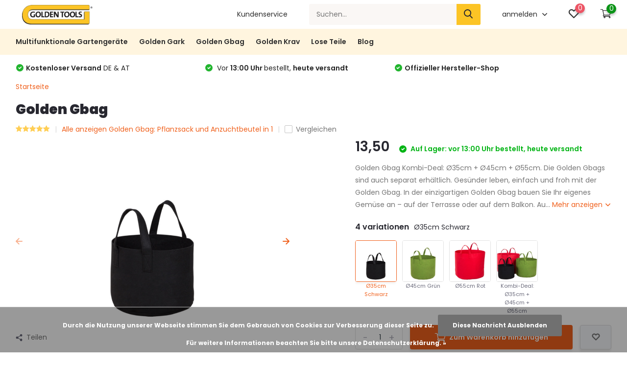

--- FILE ---
content_type: text/html;charset=utf-8
request_url: https://www.goldengark.de/golden-gbag-kombi-deal-35cm-45cm-55cm.html?id=233712791
body_size: 14149
content:
<!doctype html>
<html lang="de" class="product-page enable-overflow">
	<head>
            <meta charset="utf-8"/>
<!-- [START] 'blocks/head.rain' -->
<!--

  (c) 2008-2026 Lightspeed Netherlands B.V.
  http://www.lightspeedhq.com
  Generated: 31-01-2026 @ 19:32:08

-->
<link rel="canonical" href="https://www.goldengark.de/golden-gbag-kombi-deal-35cm-45cm-55cm.html"/>
<link rel="alternate" href="https://www.goldengark.de/index.rss" type="application/rss+xml" title="Neue Produkte"/>
<link href="https://cdn.webshopapp.com/assets/cookielaw.css?2025-02-20" rel="stylesheet" type="text/css"/>
<meta name="robots" content="noodp,noydir"/>
<meta name="google-site-verification" content="bvt8POZdo4u74VKlk2ETcPBpzOoyJfQkMA1ozWJTLog"/>
<meta property="og:url" content="https://www.goldengark.de/golden-gbag-kombi-deal-35cm-45cm-55cm.html?source=facebook"/>
<meta property="og:site_name" content="Golden Tools"/>
<meta property="og:title" content="Golden Gbag Kombi-Deal: Ø35cm + Ø45cm + Ø55cm"/>
<meta property="og:description" content="Golden Gbag Kombi-Deal kaufen ✓ Kostenloser Versand DE &amp; AT ✓ Vor 13:00U bestellt, heute versandt ✓ Offizieller Hersteller-Shop. Jetzt bestellen!"/>
<meta property="og:image" content="https://cdn.webshopapp.com/shops/313277/files/354411056/golden-gbag.jpg"/>
<script>
<meta name="facebook-domain-verification" content="6nzvo8n3ebmg2dnla47ol385h4a52a" />
</script>
<script>
(function(w,d,s,l,i){w[l]=w[l]||[];w[l].push({'gtm.start':
new Date().getTime(),event:'gtm.js'});var f=d.getElementsByTagName(s)[0],
j=d.createElement(s),dl=l!='dataLayer'?'&l='+l:'';j.async=true;j.src=
'https://www.googletagmanager.com/gtm.js?id='+i+dl;f.parentNode.insertBefore(j,f);
})(window,document,'script','dataLayer','GTM-P9NWWNZ');
</script>
<!--[if lt IE 9]>
<script src="https://cdn.webshopapp.com/assets/html5shiv.js?2025-02-20"></script>
<![endif]-->
<!-- [END] 'blocks/head.rain' -->
		<meta http-equiv="x-ua-compatible" content="ie=edge">
		<title>Golden Gbag Kombi-Deal: Ø35cm + Ø45cm + Ø55cm - Golden Tools</title>
		<meta name="description" content="Golden Gbag Kombi-Deal kaufen ✓ Kostenloser Versand DE &amp; AT ✓ Vor 13:00U bestellt, heute versandt ✓ Offizieller Hersteller-Shop. Jetzt bestellen!">
		<meta name="keywords" content="Golden, Gbag">
		<meta name="theme-color" content="#ffffff">
		<meta name="MobileOptimized" content="320">
		<meta name="HandheldFriendly" content="true">
		<meta name="viewport" content="width=device-width, initial-scale=1, initial-scale=1, minimum-scale=1, maximum-scale=1, user-scalable=no">
		<meta name="author" content="https://www.dmws.nl/">
		
		<link rel="preconnect" href="https://fonts.googleapis.com">
		<link rel="dns-prefetch" href="https://fonts.googleapis.com">
				<link rel="preconnect" href="//cdn.webshopapp.com/">
		<link rel="dns-prefetch" href="//cdn.webshopapp.com/">
    
    		<link rel="preload" href="https://fonts.googleapis.com/css?family=Poppins:300,400,500,600,700,800,900%7CPoppins:300,400,500,600,700,800,900&display=swap" as="style">
    <link rel="preload" href="https://cdn.webshopapp.com/shops/313277/themes/171530/assets/owl-carousel-min.css?2025022111063420210105160919" as="style">
    <link rel="preload" href="https://cdn.webshopapp.com/shops/313277/themes/171530/assets/fancybox.css?2025022111063420210105160919" as="style">
    <link rel="preload" href="https://cdn.webshopapp.com/shops/313277/themes/171530/assets/icomoon.css?2025022111063420210105160919" as="style">
    <link rel="preload" href="https://cdn.webshopapp.com/shops/313277/themes/171530/assets/compete.css?2025022111063420210105160919" as="style">
    <link rel="preload" href="https://cdn.webshopapp.com/shops/313277/themes/171530/assets/custom.css?2025022111063420210105160919" as="style">
    
    <link rel="preload" href="https://cdn.webshopapp.com/shops/313277/themes/171530/assets/jquery-3-4-1-min.js?2025022111063420210105160919" as="script">
    <link rel="preload" href="https://cdn.webshopapp.com/shops/313277/themes/171530/assets/jquery-ui.js?2025022111063420210105160919" as="script">
    <link rel="preload" href="https://cdn.webshopapp.com/shops/313277/themes/171530/assets/js-cookie-min.js?2025022111063420210105160919" as="script">
    <link rel="preload" href="https://cdn.webshopapp.com/shops/313277/themes/171530/assets/owl-carousel-min.js?2025022111063420210105160919" as="script">
    <link rel="preload" href="https://cdn.webshopapp.com/shops/313277/themes/171530/assets/fancybox.js?2025022111063420210105160919" as="script">
    <link rel="preload" href="https://cdn.webshopapp.com/shops/313277/themes/171530/assets/lazyload.js?2025022111063420210105160919" as="script">
    <link rel="preload" href="https://cdn.webshopapp.com/assets/gui.js?2025-02-20" as="script">
    <link rel="preload" href="https://cdn.webshopapp.com/shops/313277/themes/171530/assets/script.js?2025022111063420210105160919" as="script">
    <link rel="preload" href="https://cdn.webshopapp.com/shops/313277/themes/171530/assets/custom.js?2025022111063420210105160919" as="script">
        
    <link href="https://fonts.googleapis.com/css?family=Poppins:300,400,500,600,700,800,900%7CPoppins:300,400,500,600,700,800,900&display=swap" rel="stylesheet" type="text/css">
    <link rel="stylesheet" href="https://cdn.webshopapp.com/shops/313277/themes/171530/assets/owl-carousel-min.css?2025022111063420210105160919" type="text/css">
    <link rel="stylesheet" href="https://cdn.webshopapp.com/shops/313277/themes/171530/assets/fancybox.css?2025022111063420210105160919" type="text/css">
    <link rel="stylesheet" href="https://cdn.webshopapp.com/shops/313277/themes/171530/assets/icomoon.css?2025022111063420210105160919" type="text/css">
    <link rel="stylesheet" href="https://cdn.webshopapp.com/shops/313277/themes/171530/assets/compete.css?2025022111063420210105160919" type="text/css">
    <link rel="stylesheet" href="https://cdn.webshopapp.com/shops/313277/themes/171530/assets/custom.css?2025022111063420210105160919" type="text/css">
    
    <script src="https://cdn.webshopapp.com/shops/313277/themes/171530/assets/jquery-3-4-1-min.js?2025022111063420210105160919"></script>

		<link rel="icon" type="image/x-icon" href="https://cdn.webshopapp.com/shops/313277/themes/171530/v/413079/assets/favicon.ico?20201216153136">
		<link rel="apple-touch-icon" href="https://cdn.webshopapp.com/shops/313277/themes/171530/v/413079/assets/favicon.ico?20201216153136">
    
    <meta name="msapplication-config" content="https://cdn.webshopapp.com/shops/313277/themes/171530/assets/browserconfig.xml?2025022111063420210105160919">
<meta property="og:title" content="Golden Gbag Kombi-Deal: Ø35cm + Ø45cm + Ø55cm">
<meta property="og:type" content="website"> 
<meta property="og:site_name" content="Golden Tools">
<meta property="og:url" content="https://www.goldengark.de/">
<meta property="og:image" content="https://cdn.webshopapp.com/shops/313277/files/354411056/1000x1000x2/golden-gbag.jpg">
<meta name="twitter:title" content="Golden Gbag Kombi-Deal: Ø35cm + Ø45cm + Ø55cm">
<meta name="twitter:description" content="Golden Gbag Kombi-Deal kaufen ✓ Kostenloser Versand DE &amp; AT ✓ Vor 13:00U bestellt, heute versandt ✓ Offizieller Hersteller-Shop. Jetzt bestellen!">
<meta name="twitter:site" content="Golden Tools">
<meta name="twitter:card" content="https://cdn.webshopapp.com/shops/313277/themes/171530/v/751779/assets/logo.png?20210623151052">
<meta name="twitter:image" content="https://cdn.webshopapp.com/shops/313277/themes/171530/assets/big-block-bg.jpg?20250221105857">
<script type="application/ld+json">
  [
        {
      "@context": "http://schema.org",
      "@type": "Product", 
      "name": "Golden Gbag",
      "url": "https://www.goldengark.de/golden-gbag-kombi-deal-35cm-45cm-55cm.html",
            "description": "Golden Gbag Kombi-Deal kaufen ✓ Kostenloser Versand DE &amp; AT ✓ Vor 13:00U bestellt, heute versandt ✓ Offizieller Hersteller-Shop. Jetzt bestellen!",      "image": "https://cdn.webshopapp.com/shops/313277/files/354411056/300x250x2/golden-gbag.jpg",      "gtin13": "8719324931045",                  "offers": {
        "@type": "Offer",
        "price": "13.50",        "url": "https://www.goldengark.de/golden-gbag-kombi-deal-35cm-45cm-55cm.html",
        "priceValidUntil": "2027-01-31",
        "priceCurrency": "EUR",
          "availability": "https://schema.org/InStock",
          "inventoryLevel": "999"
              }
      ,
      "aggregateRating": {
        "@type": "AggregateRating",
        "bestRating": "5",
        "worstRating": "1",
        "ratingValue": "5",
        "reviewCount": "1"
      },
      "review": [
                {
          "@type": "Review",
          "author": {
            "@type": "Person",
            "name": "Sarah H."
          },
          "datePublished": "2021-02-23",
          "description": "Diese Pflanzsäcke sind wirklich super. Lieferung ging ganz fix, Artikel wie beschrieben, dazu noch netter Kundenservice. Ich habe die 24L Säcke (Grün) bestellt um darin Tomaten zu pflanzen. Diese wachsen darin prima. Die Tragegriffe sind fest vernäht und die Pflanzsäcke lassen sich daher auch wenn sie befüllt sind gut tragen. Wirklich empfehlenswert!",
          "name": "",
          "reviewRating": {
            "@type": "Rating",
            "bestRating": "5",
            "ratingValue": "5",
            "worstRating": "1"
          }
        }      ]
          },
        {
      "@context": "http://schema.org/",
      "@type": "Organization",
      "url": "https://www.goldengark.de/",
      "name": "Golden Tools",
      "legalName": "Golden Tools",
      "description": "Golden Gbag Kombi-Deal kaufen ✓ Kostenloser Versand DE &amp; AT ✓ Vor 13:00U bestellt, heute versandt ✓ Offizieller Hersteller-Shop. Jetzt bestellen!",
      "logo": "https://cdn.webshopapp.com/shops/313277/themes/171530/v/751779/assets/logo.png?20210623151052",
      "image": "https://cdn.webshopapp.com/shops/313277/themes/171530/assets/big-block-bg.jpg?20250221105857",
      "contactPoint": {
        "@type": "ContactPoint",
        "contactType": "Customer service",
        "telephone": "+31649293358"
      },
      "address": {
        "@type": "PostalAddress",
        "streetAddress": "Kraaiendonk 32",
        "addressLocality": "Die Niederlande",
        "postalCode": "5428NZ Venhorst",
        "addressCountry": "DE"
      }
         
    },
    { 
      "@context": "http://schema.org", 
      "@type": "WebSite", 
      "url": "https://www.goldengark.de/", 
      "name": "Golden Tools",
      "description": "Golden Gbag Kombi-Deal kaufen ✓ Kostenloser Versand DE &amp; AT ✓ Vor 13:00U bestellt, heute versandt ✓ Offizieller Hersteller-Shop. Jetzt bestellen!",
      "author": [
        {
          "@type": "Organization",
          "url": "https://www.dmws.nl/",
          "name": "DMWS B.V.",
          "address": {
            "@type": "PostalAddress",
            "streetAddress": "Klokgebouw 195 (Strijp-S)",
            "addressLocality": "Eindhoven",
            "addressRegion": "NB",
            "postalCode": "5617 AB",
            "addressCountry": "NL"
          }
        }
      ]
    }
  ]
</script>    
	</head>
	<body>
    <ul class="hidden-data hidden"><li>313277</li><li>171530</li><li>nee</li><li>de</li><li>live</li><li>info//goldengark/de</li><li>https://www.goldengark.de/</li></ul><header id="top" class="scroll-active"><div class="top-wrap fixed default"><section class="main pos-r"><div class="container pos-r"><div class="d-flex align-center justify-between"><div class="d-flex align-center"><div id="mobile-menu-btn" class="d-none show-1000"><div class="hamburger"><span></span><span></span><span></span><span></span></div></div><a href="https://www.goldengark.de/account/login/" class="hidden show-575-flex"><i class="icon-login"></i></a><div id="logo" class="d-flex align-center"><a href="https://www.goldengark.de/" accesskey="h"><img class="hide-1000 desktop-logo" src="https://cdn.webshopapp.com/shops/313277/themes/171530/v/751779/assets/logo.png?20210623151052" alt="Golden Tools" height="50" width="170" /><img class="d-none show-1000 mobile-logo" src="https://cdn.webshopapp.com/shops/313277/themes/171530/v/751779/assets/logo-mobile.png?20210623151052" alt="Golden Tools" height="50" width="170" /></a></div></div><div class="d-flex align-center justify-end top-nav"><a href="/service/" class="hide-1000">Kundenservice</a><div id="showSearch" class="hide-575"><input type="search" value="" placeholder="Suchen..."><button type="submit" title="Suchen" disabled="disabled"><i class="icon-search"></i></button></div><div class="login with-drop hide-575"><a href="https://www.goldengark.de/account/login/"><span>anmelden <i class="icon-arrow-down"></i></span></a><div class="dropdown"><form method="post" id="formLogin" action="https://www.goldengark.de/account/loginPost/?return=https://www.goldengark.de/golden-gbag-kombi-deal-35cm-45cm-55cm.html?id=233712791"><h3>anmelden</h3><p>Machen Sie die Bestellung noch einfacher!</p><div><label for="formLoginEmail">E-Mail-Adresse<span class="c-negatives">*</span></label><input type="email" id="formLoginEmail" name="email" placeholder="E-Mail-Adresse" autocomplete='email' tabindex=1 required></div><div><label for="formLoginPassword">Passwort</label><a href="https://www.goldengark.de/account/password/" class="forgot" tabindex=6>Passwort vergessen?</a><input type="password" id="formLoginPassword" name="password" placeholder="Passwort" autocomplete="current-password" tabindex=2 required></div><div><input type="hidden" name="key" value="01a90b20cb15320d22fa722cc353023d" /><input type="hidden" name="type" value="login" /><button type="submit" onclick="$('#formLogin').submit(); return false;" class="btn" tabindex=3>anmelden</button></div></form><div><p class="register">Noch keinen Account? <a href="https://www.goldengark.de/account/register/" tabindex=5>Benutzerkonto anlegen</a></p></div></div></div><div class="favorites"><a href="https://www.goldengark.de/account/wishlist/" class="count"><span class="items" data-wishlist-items="">0</span><i class="icon-wishlist"></i></a></div><div class="cart with-drop"><a href="https://www.goldengark.de/cart/" class="count"><span>0</span><i class="icon-cart3"></i></a><div class="dropdown"><h3>Ihr Warenkorb</h3><i class="icon-close hidden show-575"></i><p>Ihr Warenkorb ist leer</p></div></div></div></div></div><div class="search-autocomplete"><div id="searchExpanded"><div class="container pos-r d-flex align-center"><form action="https://www.goldengark.de/search/" method="get" id="formSearch"  class="search-form d-flex align-center"  data-search-type="desktop"><span onclick="$(this).closest('form').submit();" title="Suchen" class="search-icon"><i class="icon-search"></i></span><input type="text" name="q" autocomplete="off"  value="" placeholder="Suchen" class="standard-input" data-input="desktop"/></form><div class="close hide-575">Schließen</div></div><div class="overlay hide-575"></div></div><div class="container pos-r"><div id="searchResults" class="results-wrap with-filter with-cats" data-search-type="desktop"><div class="close"><i class="icon-close"></i></div><h4>Kategorien</h4><div class="categories hidden"><ul class="d-flex"></ul></div><div class="d-flex justify-between"><div class="filter-scroll-wrap"><div class="filter-scroll"><div class="subtitle title-font">Filter</div><form data-search-type="desktop"><div class="filter-boxes"><div class="filter-wrap sort"><select name="sort" class="custom-select"></select></div></div><div class="filter-boxes custom-filters"></div></form></div></div><ul class="search-products products-livesearch"></ul></div><div class="more"><a href="#" class="btn accent">Alle Ergebnisse anzeigen <span>(0)</span></a></div></div></div></div></section><section id="menu" class="hide-1000 dropdown"><div class="container"><nav class="menu"><ul class="d-flex align-center"><li class="item has-children"><a class="itemLink" href="https://www.goldengark.de/multifunktionale-gartengeraete/" title="Multifunktionale Gartengeräte">Multifunktionale Gartengeräte</a><ul class="subnav"><li class="subitem"><a class="subitemLink " href="https://www.goldengark.de/multifunktionale-gartengeraete/golden-gark-rechen-sieb-und-schaufel-in-1/" title="Golden Gark: Rechen, Sieb und Schaufel in 1">Golden Gark: Rechen, Sieb und Schaufel in 1</a></li><li class="subitem"><a class="subitemLink " href="https://www.goldengark.de/multifunktionale-gartengeraete/golden-gbag-pflanzsack-und-anzuchtbeutel-in-1/" title="Golden Gbag: Pflanzsack und Anzuchtbeutel in 1">Golden Gbag: Pflanzsack und Anzuchtbeutel in 1</a></li><li class="subitem"><a class="subitemLink " href="https://www.goldengark.de/multifunktionale-gartengeraete/golden-krav-fugenkratzer-und-besen-in-1/" title="Golden Krav: Fugenkratzer und Besen in 1">Golden Krav: Fugenkratzer und Besen in 1</a></li><li class="subitem"><a class="subitemLink " href="https://www.goldengark.de/multifunktionale-gartengeraete/lose-teile/" title="Lose Teile">Lose Teile</a></li><li class="subitem"><a class="subitemLink " href="https://www.goldengark.de/multifunktionale-gartengeraete/alle-multifunktionalen-gartengeraete/" title="Alle multifunktionalen Gartengeräte">Alle multifunktionalen Gartengeräte</a></li></ul></li><li class="item"><a href="https://www.goldengark.de/golden-gark.html" title="Golden Gark" class="itemLink">Golden Gark</a></li><li class="item"><a href="https://www.goldengark.de/golden-gbag.html" title="Golden Gbag" class="itemLink">Golden Gbag</a></li><li class="item"><a href="https://www.goldengark.de/golden-krav.html" title="Golden Krav" class="itemLink">Golden Krav</a></li><li class="item"><a href="https://www.goldengark.de/multifunktionale-gartengeraete/lose-teile/" title="Lose Teile" class="itemLink">Lose Teile</a></li><li class="item"><a href="https://www.goldengark.de/blogs/golden-tools/" title="Blog" class="itemLink">Blog</a></li></ul></nav></div></section><div id="mobileMenu" class="hide"><div class="wrap"><ul><li class="all hidden"><a href="#"><i class="icon-nav-left"></i>Alle Kategorien</a></li><li class="cat has-children"><a class="itemLink" href="https://www.goldengark.de/multifunktionale-gartengeraete/" title="Multifunktionale Gartengeräte">Multifunktionale Gartengeräte<i class="icon-arrow-right"></i></a><ul class="subnav hidden"><li class="subitem"><a class="subitemLink" href="https://www.goldengark.de/multifunktionale-gartengeraete/golden-gark-rechen-sieb-und-schaufel-in-1/" title="Golden Gark: Rechen, Sieb und Schaufel in 1">Golden Gark: Rechen, Sieb und Schaufel in 1</a></li><li class="subitem"><a class="subitemLink" href="https://www.goldengark.de/multifunktionale-gartengeraete/golden-gbag-pflanzsack-und-anzuchtbeutel-in-1/" title="Golden Gbag: Pflanzsack und Anzuchtbeutel in 1">Golden Gbag: Pflanzsack und Anzuchtbeutel in 1</a></li><li class="subitem"><a class="subitemLink" href="https://www.goldengark.de/multifunktionale-gartengeraete/golden-krav-fugenkratzer-und-besen-in-1/" title="Golden Krav: Fugenkratzer und Besen in 1">Golden Krav: Fugenkratzer und Besen in 1</a></li><li class="subitem"><a class="subitemLink" href="https://www.goldengark.de/multifunktionale-gartengeraete/lose-teile/" title="Lose Teile">Lose Teile</a></li><li class="subitem"><a class="subitemLink" href="https://www.goldengark.de/multifunktionale-gartengeraete/alle-multifunktionalen-gartengeraete/" title="Alle multifunktionalen Gartengeräte">Alle multifunktionalen Gartengeräte</a></li></ul></li><li class="other all"><a href="https://www.goldengark.de/catalog/">Alle Kategorien</a></li><li class="other"><a href="https://www.goldengark.de/golden-gark.html" title="Golden Gark" class="itemLink">Golden Gark</a></li><li class="other"><a href="https://www.goldengark.de/golden-gbag.html" title="Golden Gbag" class="itemLink">Golden Gbag</a></li><li class="other"><a href="https://www.goldengark.de/golden-krav.html" title="Golden Krav" class="itemLink">Golden Krav</a></li><li class="other"><a href="https://www.goldengark.de/multifunktionale-gartengeraete/lose-teile/" title="Lose Teile" class="itemLink">Lose Teile</a></li><li class="other"><a href="https://www.goldengark.de/blogs/golden-tools/" title="Blog" class="itemLink">Blog</a></li><li class="other"><a href="/service/">Kundenservice</a></li><li class="other"><a href="https://www.goldengark.de/account/login/">anmelden</a></li></ul></div></div></div><div class="below-main"></div><div class="usps"><div class="container"><div class="d-flex align-center justify-between"><ul class="d-flex align-center usps-slider owl-carousel"><li class="announcement"><b>Über 500.000</b>  zufriedene Kunden <b>weltweit</b></li><li><i class="icon-check-white"></i><a href="/service/shipping-returns/"><b>Kostenloser Versand</b>  DE & AT
                                </a></li><li><i class="icon-check-white"></i><a href="/service/shipping-returns/">                                  Vor  <b>13:00 Uhr </b>bestellt,  <b>heute versandt</b></a></li><li><i class="icon-check-white"></i><a href="/service/about/"><b>Offizieller Hersteller-Shop</b></a></li></ul><ul></ul></div></div></div></header><nav class="breadcrumbs"><div class="container"><ol class="d-flex hide-575"><li><a href="https://www.goldengark.de/">Startseite</a></li></ol><ol class="hidden show-575-flex"><li><i class="icon-arrow-right"></i><a href="https://www.goldengark.de/">Startseite</a></li></ol></div></nav><section id="product"><div class="container"><header class="title"><h1>Golden Gbag</h1><div class="meta"><div class="stars"><a href="#reviews"><i class="icon-star-yellow"></i><i class="icon-star-yellow"></i><i class="icon-star-yellow"></i><i class="icon-star-yellow"></i><i class="icon-star-yellow"></i></a></div><div class="link"><a href="https://www.goldengark.de/multifunktionale-gartengeraete/golden-gbag-pflanzsack-und-anzuchtbeutel-in-1/">Alle anzeigen Golden Gbag: Pflanzsack und Anzuchtbeutel in 1</a></div><div class="check hide-575"><label for="add_compare_116473236" class="compare d-flex align-center"><input class="compare-check" id="add_compare_116473236" type="checkbox" value="" data-add-url="https://www.goldengark.de/compare/add/233712791/" data-del-url="https://www.goldengark.de/compare/delete/233712791/" data-id="116473236" ><span class="checkmark"></span><i class="icon-check-white"></i> Vergleichen
              </label></div></div></header><article class="content d-flex justify-between"><a href="https://www.goldengark.de/account/" class="add-to-wishlist hidden show-575-flex"><i class="icon-wishlist"></i></a><div class="gallery"><div class="featured"><div class="owl-carousel product-img-main"><div class="item"><img class="lazy" height="360" src="https://cdn.webshopapp.com/shops/313277/themes/171530/assets/lazy-preload.jpg?2025022111063420210105160919" data-src="https://cdn.webshopapp.com/shops/313277/files/354411056/golden-gbag.jpg" alt="Golden Gbag"></div><div class="item"><img class="lazy" height="360" src="https://cdn.webshopapp.com/shops/313277/themes/171530/assets/lazy-preload.jpg?2025022111063420210105160919" data-src="https://cdn.webshopapp.com/shops/313277/files/354411047/golden-gbag.jpg" alt="Golden Gbag"></div><div class="item"><img class="lazy" height="360" src="https://cdn.webshopapp.com/shops/313277/themes/171530/assets/lazy-preload.jpg?2025022111063420210105160919" data-src="https://cdn.webshopapp.com/shops/313277/files/350564137/golden-gbag.jpg" alt="Golden Gbag"></div><div class="item"><img class="lazy" height="360" src="https://cdn.webshopapp.com/shops/313277/themes/171530/assets/lazy-preload.jpg?2025022111063420210105160919" data-src="https://cdn.webshopapp.com/shops/313277/files/354411051/golden-gbag.jpg" alt="Golden Gbag"></div><div class="item"><img class="lazy" height="360" src="https://cdn.webshopapp.com/shops/313277/themes/171530/assets/lazy-preload.jpg?2025022111063420210105160919" data-src="https://cdn.webshopapp.com/shops/313277/files/350564142/golden-gbag.jpg" alt="Golden Gbag"></div><div class="item"><img class="lazy" height="360" src="https://cdn.webshopapp.com/shops/313277/themes/171530/assets/lazy-preload.jpg?2025022111063420210105160919" data-src="https://cdn.webshopapp.com/shops/313277/files/354411059/golden-gbag.jpg" alt="Golden Gbag"></div><div class="item"><img class="lazy" height="360" src="https://cdn.webshopapp.com/shops/313277/themes/171530/assets/lazy-preload.jpg?2025022111063420210105160919" data-src="https://cdn.webshopapp.com/shops/313277/files/350564147/golden-gbag.jpg" alt="Golden Gbag"></div><div class="item"><img class="lazy" height="360" src="https://cdn.webshopapp.com/shops/313277/themes/171530/assets/lazy-preload.jpg?2025022111063420210105160919" data-src="https://cdn.webshopapp.com/shops/313277/files/350564145/golden-gbag.jpg" alt="Golden Gbag"></div></div><div class="share hide-768"><i class="icon-share"></i> Teilen
            <ul class="list-social d-flex align-center"><li class="mail"><a href="/cdn-cgi/l/email-protection#[base64]"><i class="icon-email"></i></a></li><li class="fb"><a href="https://www.facebook.com/sharer/sharer.php?u=https://www.goldengark.de/golden-gbag-kombi-deal-35cm-45cm-55cm.html" target="_blank" rel="noopener"><i class="icon-facebook"></i></a></li><li class="tw"><a href="https://twitter.com/home?status=https://www.goldengark.de/golden-gbag-kombi-deal-35cm-45cm-55cm.html" target="_blank" rel="noopener"><i class="icon-twitter"></i></a></li><li class="whatsapp"><a href="https://api.whatsapp.com/send?text=Golden Gbag%3A+https://www.goldengark.de/golden-gbag-kombi-deal-35cm-45cm-55cm.html" target="_blank" rel="noopener"><i class="icon-whatsapp"></i></a></li></ul></div><div class="product-img-nav d-flex align-center hide-575"><div class="owl-carousel product-thumbs"><div class="item"><img class="lazy" height="81" src="https://cdn.webshopapp.com/shops/313277/themes/171530/assets/lazy-preload.jpg?2025022111063420210105160919" data-src="https://cdn.webshopapp.com/shops/313277/files/354411056/162x162x2/golden-gbag.jpg" alt="Golden Gbag"></div><div class="item"><img class="lazy" height="81" src="https://cdn.webshopapp.com/shops/313277/themes/171530/assets/lazy-preload.jpg?2025022111063420210105160919" data-src="https://cdn.webshopapp.com/shops/313277/files/354411047/162x162x2/golden-gbag.jpg" alt="Golden Gbag"></div><div class="item"><img class="lazy" height="81" src="https://cdn.webshopapp.com/shops/313277/themes/171530/assets/lazy-preload.jpg?2025022111063420210105160919" data-src="https://cdn.webshopapp.com/shops/313277/files/350564137/162x162x2/golden-gbag.jpg" alt="Golden Gbag"></div><div class="item"><img class="lazy" height="81" src="https://cdn.webshopapp.com/shops/313277/themes/171530/assets/lazy-preload.jpg?2025022111063420210105160919" data-src="https://cdn.webshopapp.com/shops/313277/files/354411051/162x162x2/golden-gbag.jpg" alt="Golden Gbag"></div><div class="item"><img class="lazy" height="81" src="https://cdn.webshopapp.com/shops/313277/themes/171530/assets/lazy-preload.jpg?2025022111063420210105160919" data-src="https://cdn.webshopapp.com/shops/313277/files/350564142/162x162x2/golden-gbag.jpg" alt="Golden Gbag"></div><div class="item"><img class="lazy" height="81" src="https://cdn.webshopapp.com/shops/313277/themes/171530/assets/lazy-preload.jpg?2025022111063420210105160919" data-src="https://cdn.webshopapp.com/shops/313277/files/354411059/162x162x2/golden-gbag.jpg" alt="Golden Gbag"></div></div></div></div></div><div class="data"><div class="price"><div class="for"><span>13,50</span><span class="hurry"><i class="icon-check-white"></i>  Auf Lager: vor 13:00 Uhr bestellt, heute versandt</span></div><div class="legal"><div class="unit-price"></div></div></div><div class="description">Golden Gbag Kombi-Deal: Ø35cm + Ø45cm + Ø55cm. Die Golden Gbags sind auch separat erhältlich. Gesünder leben, einfach und froh mit der Golden Gbag. In der einzigartigen Golden Gbag bauen Sie Ihr eigenes Gemüse an – auf der Terrasse oder auf dem Balkon. Au... <a href="#description">Mehr anzeigen <i class="icon-arrow-down"></i></a></div><form action="https://www.goldengark.de/cart/add/233712791/" id="product_configure_form" method="post" class="actions d-flex  hide-variant-dropdown"><div class="variations"><div class="heading">4 variationen <span class="light">Ø35cm Schwarz</span></div><div class="image-variants pos-r"><div class="variant-blocks owl-carousel"><div class="item selected"><a href="https://www.goldengark.de/golden-gbag-kombi-deal-35cm-45cm-55cm.html?id=233712791" ><div class="image-outer"><img class="lazy" height="320" src="https://cdn.webshopapp.com/shops/313277/themes/171530/assets/lazy-preload.jpg?2025022111063420210105160919" data-src="https://cdn.webshopapp.com/shops/313277/files/354411056/500x500x2/35cm-schwarz.jpg" alt="Ø35cm Schwarz"></div><p>Ø35cm Schwarz</p></a></div><div class="item not-selected"><a href="https://www.goldengark.de/golden-gbag-kombi-deal-35cm-45cm-55cm.html?id=233712792" ><div class="image-outer"><img class="lazy" height="320" src="https://cdn.webshopapp.com/shops/313277/themes/171530/assets/lazy-preload.jpg?2025022111063420210105160919" data-src="https://cdn.webshopapp.com/shops/313277/files/354411059/500x500x2/45cm-gruen.jpg" alt="Ø45cm Grün"></div><p>Ø45cm Grün</p></a></div><div class="item not-selected"><a href="https://www.goldengark.de/golden-gbag-kombi-deal-35cm-45cm-55cm.html?id=233712793" ><div class="image-outer"><img class="lazy" height="320" src="https://cdn.webshopapp.com/shops/313277/themes/171530/assets/lazy-preload.jpg?2025022111063420210105160919" data-src="https://cdn.webshopapp.com/shops/313277/files/354411051/500x500x2/55cm-rot.jpg" alt="Ø55cm Rot"></div><p>Ø55cm Rot</p></a></div><div class="item not-selected"><a href="https://www.goldengark.de/golden-gbag-kombi-deal-35cm-45cm-55cm.html?id=233712794" ><div class="image-outer"><img class="lazy" height="320" src="https://cdn.webshopapp.com/shops/313277/themes/171530/assets/lazy-preload.jpg?2025022111063420210105160919" data-src="https://cdn.webshopapp.com/shops/313277/files/354411047/500x500x2/kombi-deal-35cm-45cm-55cm.jpg" alt="Kombi-Deal: Ø35cm + Ø45cm + Ø55cm"></div><p>Kombi-Deal: Ø35cm + Ø45cm + Ø55cm</p></a></div></div></div></div><input type="hidden" name="bundle_id" id="product_configure_bundle_id" value=""><div class="cart d-flex align-center justify-between big default"><div class="qty"><input type="number" name="quantity" value="1" min="0" /><div class="change"><a href="javascript:;" onclick="updateQuantity('up');" class="up">+</a><a href="javascript:;" onclick="updateQuantity('down');" class="down">-</a></div></div><a href="javascript:;" onclick="$('#product_configure_form').submit();" class="btn addtocart icon hidden show-768-flex" title="Zum Warenkorb hinzufügen"><i class="icon-cart3"></i> Zum Warenkorb hinzufügen</a><a href="javascript:;" onclick="$('#product_configure_form').submit();" class="btn addtocart icon hide-768" title="Zum Warenkorb hinzufügen"><i class="icon-cart3"></i> Zum Warenkorb hinzufügen</a><a href="https://www.goldengark.de/account/" class="btn grey icon add-to-wishlist hide-575"></a></div></form><div class="usps"><ul class="columns"><li><i class="icon-check-white"></i><b> Kostenloser Versand</b> DE & AT  </li><li><i class="icon-check-white"></i>Vor <b> 13:00 Uhr</b> bestellt, <b> heute versandt</b></li><li><i class="icon-check-white"></i><b> Sehr ergonomisch & multifunktional</b></li><li><i class="icon-check-white"></i><b> Offizieller Hersteller-Shop</b></li></ul></div><div class="check hidden show-575"><label for="add_compare_116473236" class="compare d-flex align-center"><input class="compare-check" id="add_compare_116473236" type="checkbox" value="" data-add-url="https://www.goldengark.de/compare/add/233712791/" data-del-url="https://www.goldengark.de/compare/delete/233712791/" data-id="116473236" ><span class="checkmark"></span><i class="icon-check-white"></i> Vergleichen
            </label></div></div></article></div><div class="popup gallery-popup"><div class="container d-flex align-center justify-center h-100"><div class="wrap"><i class="icon-close"></i><div class="images-wrap owl-carousel popup-images"><div class="item"><img class="lazy" height="600" width="600" src="https://cdn.webshopapp.com/shops/313277/themes/171530/assets/lazy-preload.jpg?2025022111063420210105160919" data-src="https://cdn.webshopapp.com/shops/313277/files/354411056/golden-gbag.jpg" alt="Golden Gbag"></div><div class="item"><img class="lazy" height="600" width="600" src="https://cdn.webshopapp.com/shops/313277/themes/171530/assets/lazy-preload.jpg?2025022111063420210105160919" data-src="https://cdn.webshopapp.com/shops/313277/files/354411047/golden-gbag.jpg" alt="Golden Gbag"></div><div class="item"><img class="lazy" height="600" width="600" src="https://cdn.webshopapp.com/shops/313277/themes/171530/assets/lazy-preload.jpg?2025022111063420210105160919" data-src="https://cdn.webshopapp.com/shops/313277/files/350564137/golden-gbag.jpg" alt="Golden Gbag"></div><div class="item"><img class="lazy" height="600" width="600" src="https://cdn.webshopapp.com/shops/313277/themes/171530/assets/lazy-preload.jpg?2025022111063420210105160919" data-src="https://cdn.webshopapp.com/shops/313277/files/354411051/golden-gbag.jpg" alt="Golden Gbag"></div><div class="item"><img class="lazy" height="600" width="600" src="https://cdn.webshopapp.com/shops/313277/themes/171530/assets/lazy-preload.jpg?2025022111063420210105160919" data-src="https://cdn.webshopapp.com/shops/313277/files/350564142/golden-gbag.jpg" alt="Golden Gbag"></div><div class="item"><img class="lazy" height="600" width="600" src="https://cdn.webshopapp.com/shops/313277/themes/171530/assets/lazy-preload.jpg?2025022111063420210105160919" data-src="https://cdn.webshopapp.com/shops/313277/files/354411059/golden-gbag.jpg" alt="Golden Gbag"></div><div class="item"><img class="lazy" height="600" width="600" src="https://cdn.webshopapp.com/shops/313277/themes/171530/assets/lazy-preload.jpg?2025022111063420210105160919" data-src="https://cdn.webshopapp.com/shops/313277/files/350564147/golden-gbag.jpg" alt="Golden Gbag"></div><div class="item"><img class="lazy" height="600" width="600" src="https://cdn.webshopapp.com/shops/313277/themes/171530/assets/lazy-preload.jpg?2025022111063420210105160919" data-src="https://cdn.webshopapp.com/shops/313277/files/350564145/golden-gbag.jpg" alt="Golden Gbag"></div></div><div class="owl-carousel popup-images-nav"><div class="item"><img class="lazy" height="81" src="https://cdn.webshopapp.com/shops/313277/themes/171530/assets/lazy-preload.jpg?2025022111063420210105160919" data-src="https://cdn.webshopapp.com/shops/313277/files/354411056/162x162x2/golden-gbag.jpg" alt="Golden Gbag"></div><div class="item"><img class="lazy" height="81" src="https://cdn.webshopapp.com/shops/313277/themes/171530/assets/lazy-preload.jpg?2025022111063420210105160919" data-src="https://cdn.webshopapp.com/shops/313277/files/354411047/162x162x2/golden-gbag.jpg" alt="Golden Gbag"></div><div class="item"><img class="lazy" height="81" src="https://cdn.webshopapp.com/shops/313277/themes/171530/assets/lazy-preload.jpg?2025022111063420210105160919" data-src="https://cdn.webshopapp.com/shops/313277/files/350564137/162x162x2/golden-gbag.jpg" alt="Golden Gbag"></div><div class="item"><img class="lazy" height="81" src="https://cdn.webshopapp.com/shops/313277/themes/171530/assets/lazy-preload.jpg?2025022111063420210105160919" data-src="https://cdn.webshopapp.com/shops/313277/files/354411051/162x162x2/golden-gbag.jpg" alt="Golden Gbag"></div><div class="item"><img class="lazy" height="81" src="https://cdn.webshopapp.com/shops/313277/themes/171530/assets/lazy-preload.jpg?2025022111063420210105160919" data-src="https://cdn.webshopapp.com/shops/313277/files/350564142/162x162x2/golden-gbag.jpg" alt="Golden Gbag"></div><div class="item"><img class="lazy" height="81" src="https://cdn.webshopapp.com/shops/313277/themes/171530/assets/lazy-preload.jpg?2025022111063420210105160919" data-src="https://cdn.webshopapp.com/shops/313277/files/354411059/162x162x2/golden-gbag.jpg" alt="Golden Gbag"></div><div class="item"><img class="lazy" height="81" src="https://cdn.webshopapp.com/shops/313277/themes/171530/assets/lazy-preload.jpg?2025022111063420210105160919" data-src="https://cdn.webshopapp.com/shops/313277/files/350564147/162x162x2/golden-gbag.jpg" alt="Golden Gbag"></div><div class="item"><img class="lazy" height="81" src="https://cdn.webshopapp.com/shops/313277/themes/171530/assets/lazy-preload.jpg?2025022111063420210105160919" data-src="https://cdn.webshopapp.com/shops/313277/files/350564145/162x162x2/golden-gbag.jpg" alt="Golden Gbag"></div></div></div></div></div></section><section id="product-content"><nav class="product-navigation hide-1000"><div class="container"><ul><li><a href="#description" class="active">Produktbeschreibung</a></li><li><a href="#reviews">Bewertungen</a></li><li><a href="#accessoires">Verwandte Produkte</a></li></ul></div></nav><div class="container"><section id="description" class="description d-flex justify-between w-50"><h3 class="hidden show-575">Produktbeschreibung<i class="icon-arrow-down"></i></h3><div class="desc-wrap"><div class="points"><h3>Vor- und Nachteile</h3><span>Laut unserem Gartenfachmann</span><div class="wrapper show"><ul><li><i class="icon-plus"></i>Der einzigartige Filz lässt Wärme von außen durch und hält das Wasser in. Aufgrund des speziellen Materials wächst alles extra schnell.</li><li><i class="icon-plus"></i>Die Golden Gbag ist einfach zu platzieren, auswaschbar und immer wieder neu verwendbar.</li><li><i class="icon-plus"></i>Auch schön als Aufbewahrungskorb oder Papierkorb zu verwenden.</li></ul></div></div><div class="desc"><h3 >Produktbeschreibung</h3><div class="wrapper show"><div class="inner"><p>Gesünder leben, einfach und froh mit der Golden Gbag. In der einzigartigen Golden Gbag bauen Sie Ihr eigenes Gemüse an – auf der Terrasse oder auf dem Balkon. Auch perfekt für den kleinen Stadtgarten. Die Golden Gbag ist einfach zu platzieren, auswaschbar und immer wieder neu verwendbar. Und so fantastisch der Eigenanbau von Gemüse in der Golden Gbag für Sie ist, so lehrreich ist er für Ihre Kinder oder Enkel. Mit der Golden Gbag bringen Sie ihnen bei, dass Gemüse nicht aus dem Supermarkt kommt, sondern auf natürliche Weise draußen wächst.</p><ul><li>Pflanzsack und Anzuchtbeutel in einem.<br /><em>Man nennt sie auch Pflanztaschen oder Pflanzbeutel.</em></li><li>Bauen Sie Ihr eigenes frisches Gemüse an. Fröhlich, lehrsam und gesund.</li><li>Sensationelle Erfahrung für Kinder und Enkel</li><li>Auch perfekt für die Stadt: Passt auf jeden Balkon</li><li>Einfach umstellbar, auswaschbar und wiederverwendbar</li><li>Einzigartiges atmungsaktives Gewebe, wodurch Ihr Gemüse und Ihre Früchte sichtlich schneller wachsen</li><li>Die Vorteilspackung besteht aus drei Golden Gbags: Ø 55cm (rot); Ø 45cm (grün) und Ø 35cm (schwarz)</li></ul><h4>Urban Gardening – Gärtnern in der Stadt</h4><div class="desc"><p>"Urban Gardening &amp; Selbstanbau (Grow Your Own)". Gesünder leben. Gemüse selbst biologisch anbauen. Verschwendung verhindern. All das sind Trends in Sachen gesünderes Leben. Sie fühlen sich davon angesprochen und würden ebenfalls gern gesünder leben? Aber Sie wohnen in der Stadt und haben wenig oder keinen Platz, um Obst und Gemüse anzubauen? Dann lesen Sie hier weiter, warum die Golden Gbag in Ihrem Garten oder auf Ihrem Balkon nicht fehlen sollte!<br /><br />So frisch die Farben der Golden Gbag sind, so frisch züchten Sie darin Ihr eigenes Gemüse, Ihre Früchte und Kräuter. Aufgrund des speziellen Materials, aus dem die Golden Gbag gefertigt ist, wächst alles extra schnell. Der einzigartige Filz lässt Wärme von außen durch, hält aber das Wasser in der Golden Gbag. Und Ihr Gemüse oder Ihre Früchte wachsen in der Golden Gbag viel schneller als im Garten oder in Blumentöpfen.</p>
In der Golden Gbag können Sie beispielsweise Salat, Karotten, Rüben, Kohl, Tomaten, Gurken oder duftende Kräuter anbauen.<br /><br /><h4>Wiederverwendbar und leicht platzierbar</h4><div class="desc"><p>Haben Sie Ihr eigenes Gemüse, Ihre Früchte und Kräuter geerntet? Dann genießen Sie Ihre hausgemachten Mahlzeiten aus eigener Ernte. Und freuen Sie sich schon darauf, dass Sie die Golden Gbag jederzeit wiederverwenden können. Nach der Ernte pflanzen Sie einfach wieder neue Gewächse darin an.<br /><br />Wollen Sie die Golden Gbag umplatzieren? Kein Problem! Die Golden Gbag hat zwei stabile Tragegriffe, mit denen sie sich einfach an einen anderen Platz tragen lässt. Ein bisschen mehr in die Sonne. Etwas weiter in den Schatten. Wie es gerade gut ist.<br /><br />Die Golden Gbag ist multifunktional, weshalb Sie damit natürlich auch mal etwas ganz anderes, eigenes tun können. Die Möglichkeiten sind so unbegrenzt wie Ihre Ideen. Nutzen Sie die Golden Gbag doch mal als Blumentopf für Ihre schönsten Pflanzen. Oder als Altpapiertasche oder als Aufräumtasche für das Spielzeug von Kindern und Enkeln oder ... Ihnen fällt bestimmt noch viel mehr ein!</p><p> </p><div class="video-container"><iframe src="//www.youtube.com/embed/qgCCjvEpf1c" width="560" height="314" allowfullscreen="allowfullscreen" data-mce-fragment="1"></iframe></div></div></div></div></div></div></div></section><section id="specs" class="w-50 dmws-specs"><h3>Eigenschaften<i class="icon-arrow-down hidden show-575"></i></h3><div><dl class="show-all"><div><dt>Höhe </dt><dd>Schwarz 25 cm | Grün 35 cm | Rot 46 cm</dd></div><div><dt>Breite </dt><dd>Schwarz Ø35 cm | Grün Ø45 cm | Rot Ø55 cm</dd></div><div><dt>Material </dt><dd>Aus Filz. Der Stoff ist atmungsaktiv, aber nicht feuchtigkeitsdurchlässig.</dd></div><div><dt>Inhalt </dt><dd>Schwarz 10 L | Grün 24 L | Rot 44 L</dd></div><div><dt>Gewicht </dt><dd>Schwarz 165 g | Grün 230 g | Rot 407 g</dd></div><div><dt>Garantie </dt><dd>2 Jahre</dd></div><div><dt>Geeignet für drinnen und/oder draußen? </dt><dd>Ja, die Golden Gbag ist für den Innen- und Außenbereich geeignet. Es besteht keine Notwendigkeit, Maßnahmen im Fall von saisonalen Einflüssen zu ergreifen.</dd></div><div><dt>Ist der Gbag wiederverwendbar? </dt><dd>Die Golden Gbag ist auswaschbar und immer wieder neu verwendbar.</dd></div></dl></div></section><section id="reviews"><h3 class="hidden show-575">Bewertungen<i class="icon-arrow-down"></i></h3><div class="overview"><h3 class="hide-575">Bewertungen</h3><div class="rating"><div class="stars"><a href="#reviews"><i class="icon-star-yellow"></i><i class="icon-star-yellow"></i><i class="icon-star-yellow"></i><i class="icon-star-yellow"></i><i class="icon-star-yellow"></i></a></div><span><strong>5</strong> von <strong>5</strong><span class="light">Basierend auf 1 Bewertungen</span></span></div><a href="https://www.goldengark.de/account/review/116473236/" class="btn grey"><i class="icon-pencil"></i> Eigene Bewertung erstellen</a></div><div><div class="review"><div class="rating"><b>5</b> von 5
                                                                                                                                                                                                                                                                            <div class="stars"><i class="icon-star-yellow"></i><i class="icon-star-yellow"></i><i class="icon-star-yellow"></i><i class="icon-star-yellow"></i><i class="icon-star-yellow"></i></div></div><div class="content">Diese Pflanzsäcke sind wirklich super. Lieferung ging ganz fix, Artikel wie beschrieben, dazu noch netter Kundenservice. Ich habe die 24L Säcke (Grün) bestellt um darin Tomaten zu pflanzen. Diese wachsen darin prima. Die Tragegriffe sind fest vernäht und die Pflanzsäcke lassen sich daher auch wenn sie befüllt sind gut tragen. Wirklich empfehlenswert!</div><div class="review-by">Gepostet von: Sarah H. am 23 Februar 2021</div></div></div></section><section id="share" class="hidden show-575"><h3>Teilen<i class="icon-arrow-down"></i></h3><div class="share"><ul class="list-social d-flex align-center"><li class="mail"><a href="/cdn-cgi/l/email-protection#[base64]"><i class="icon-email"></i></a></li><li class="fb"><a href="https://www.facebook.com/sharer/sharer.php?u=https://www.goldengark.de/golden-gbag-kombi-deal-35cm-45cm-55cm.html" target="_blank" rel="noopener"><i class="icon-facebook"></i></a></li><li class="tw"><a href="https://twitter.com/home?status=https://www.goldengark.de/golden-gbag-kombi-deal-35cm-45cm-55cm.html" target="_blank" rel="noopener"><i class="icon-twitter"></i></a></li><li class="whatsapp"><a href="https://api.whatsapp.com/send?text=Golden Gbag%3A+https://www.goldengark.de/golden-gbag-kombi-deal-35cm-45cm-55cm.html" target="_blank" rel="noopener"><i class="icon-whatsapp"></i></a></li></ul></div></section></div></section><section id="accessoires" class="mb-0"><div class="container d-flex align-center"><div class="content"><p>Kunden, die diesen Artikel gekauft haben, kauften auch</p></div><div class="slider-wrap"><div class="slider-articles plain" data-items=3><div class="article" data-url="https://www.goldengark.de/golden-krav.html"><a href="https://www.goldengark.de/golden-krav.html"><img class="owl-lazy lazy" data-src="https://cdn.webshopapp.com/shops/313277/files/354994544/170x120x2/image.jpg" alt="Golden Krav" height="130" width="185"></a><div class="description"><a href="https://www.goldengark.de/golden-krav.html" class="title">Golden Krav</a><div class="price d-flex align-center justify-center"><span class="current"> 35,-</span></div></div><div class="actions d-flex justify-end"><!--               <div class="choose-variant"><select name="choose_variant" id="choose_variant"></select></div> --><a href="cart/add/233709703" class="btn addtocart"><i class="icon-cart3"></i></a></div></div><div class="article" data-url="https://www.goldengark.de/golden-gark-standard-35cm-breit.html"><a href="https://www.goldengark.de/golden-gark-standard-35cm-breit.html"><img class="owl-lazy lazy" data-src="https://cdn.webshopapp.com/shops/313277/files/354862225/170x120x2/image.jpg" alt="Golden Gark" height="130" width="185"></a><div class="description"><a href="https://www.goldengark.de/golden-gark-standard-35cm-breit.html" class="title">Golden Gark</a><div class="price d-flex align-center justify-center"><span class="current"> 37,50</span></div></div><div class="actions d-flex justify-end"><!--               <div class="choose-variant"><select name="choose_variant" id="choose_variant"></select></div> --><a href="cart/add/233709209" class="btn addtocart"><i class="icon-cart3"></i></a></div></div><div class="article" data-url="https://www.goldengark.de/golden-gark-xxl-61cm-breit.html"><a href="https://www.goldengark.de/golden-gark-xxl-61cm-breit.html"><img class="owl-lazy lazy" data-src="https://cdn.webshopapp.com/shops/313277/files/354862072/170x120x2/image.jpg" alt="Golden Gark" height="130" width="185"></a><div class="description"><a href="https://www.goldengark.de/golden-gark-xxl-61cm-breit.html" class="title">Golden Gark</a><div class="price d-flex align-center justify-center"><span class="current"> 44,95</span></div></div><div class="actions d-flex justify-end"><!--               <div class="choose-variant"><select name="choose_variant" id="choose_variant"></select></div> --><a href="cart/add/233709533" class="btn addtocart"><i class="icon-cart3"></i></a></div></div></div></div></div></section><section id="add-to-cart" class="hide-575"><div class="container"><div class="product-wrap d-flex align-center justify-between"><div class="img"><img class="lazy" src="https://cdn.webshopapp.com/shops/313277/themes/171530/assets/lazy-preload.jpg?2025022111063420210105160919" data-src="https://cdn.webshopapp.com/shops/313277/files/354411056/image.jpg" alt="Golden Gbag" height="120" width="120"></div><div class="price"><div class="for">13,50</div></div><div class="text"><div class="title">Golden Gbag</div><div class="variant">Ø35cm Schwarz</div><span class="stock hurry"><i class="icon-check-white"></i>  Auf Lager: vor 13:00 Uhr bestellt, heute versandt</span></div><a href="javascript:;" onclick="$('#product_configure_form').submit();" class="btn addtocart icon" title="Zum Warenkorb hinzufügen"><i class="icon-cart3"></i> Zum Warenkorb hinzufügen</a></div></div></section><script data-cfasync="false" src="/cdn-cgi/scripts/5c5dd728/cloudflare-static/email-decode.min.js"></script><script type="text/javascript">
  jQuery(function ($) {
    $.fn.hScroll = function (amount) {
    	amount = amount || 120;
      $(this).bind("DOMMouseScroll mousewheel", function (event) {
        var oEvent = event.originalEvent, 
        direction = oEvent.detail ? oEvent.detail * -amount : oEvent.wheelDelta, 
        position = $(this).scrollLeft();
        position += direction > 0 ? -amount : amount;
        $(this).scrollLeft(position);
        event.preventDefault();
      })
    };
  });
  
  $(document).ready(function(){
    if ( $('.variationswrap .buttons').length ) {
      var isMac = navigator.platform.toUpperCase().indexOf('MAC')>=0;
      if ( ! isMac ) {
  			$('.variationswrap .buttons').hScroll(100);
      }
    }
  });
  
  var updatebtn = $("#product .content .data .actions .cart.qty-in-btn .btn.addtocart.show-768-flex");
  // Mobile quantitiy update button
  if ($(window).width() < 576) {
    updatebtn.append('<span></span>');
  }
  
  function updateQuantity(way){
      var quantity = parseInt($('.cart input').val());

      if (way == 'up'){
          if (quantity < 10000){
              quantity++;
          } else {
              quantity = 10000;
          }
      } else {
          if (quantity > 1){
              quantity--;
          } else {
              quantity = 1;
          }
      }

      $('.cart input').val(quantity);
  		if ($(window).width() < 576 ) {
        if ( quantity > 1 ) {
        	updatebtn.find('span').text(quantity);
        } else {
          updatebtn.find('span').text('');
        }
      }
  		$('.cart input').trigger('change');
  }
  
  // Variant blocks
  $(document).ready(function() {
  	$('.variationswrap.blocks .product-configure-options > .product-configure-options-option').each( function() {
      $(this).find('select > option').each( function() {
        var classes = '';

        if( $(this).attr('selected') ) {
          classes += ' active'
        }

        $(this).parent().parent().append('<a href="https://www.goldengark.de/golden-gbag-kombi-deal-35cm-45cm-55cm.html?id=233712791" class="variant-block'+classes+'" data-option="'+$(this).parent().attr('name')+'" data-option-val="'+$(this).val()+'" data-pid="'+116473236+'">'+$(this).html()+'</a>')
      })

      $(this).find('select').remove();
      $(this).find('.nice-select').remove();
    }); 
    $('.variationswrap.blocks').show();

    $('.variant-block').on('click', function(e){
      var gotoUrl = 'product/options/116473236?';

      $('.variant-block.active').each( function(){
        gotoUrl += $(this).attr('data-option');
        gotoUrl += '=';
        gotoUrl += $(this).attr('data-option-val')+'&';
      });

        gotoUrl += $(this).attr('data-option');
        gotoUrl += '=';
        gotoUrl += $(this).attr('data-option-val');

      document.location = gotoUrl;

      e.preventDefault();
    });
	});
</script><footer id="footer"><div class="footer-top"><div class="container"><div class="d-flex justify-between"><div class="chat"><figure><img class="lazy" src="https://cdn.webshopapp.com/shops/313277/themes/171530/assets/lazy-preload.jpg?2025022111063420210105160919" data-src="https://cdn.webshopapp.com/shops/313277/themes/171530/v/466117/assets/footer-image-service.png?20210115092619" alt=" Golden Gark | Offizieller Hersteller-Shop" width="135" height="185"></figure><h3>Haben Sie Fragen?</h3><p>Wir helfen Ihnen gerne weiter.</p><p class="text"><br> Montag bis Freitag zwischen 8:30 und 17:00 Uhr. <br> Wir bemühen uns, Ihre Frage innerhalb eines Arbeitstages zu beantworten.</p><div class="bot d-flex align-center"><a href="/cdn-cgi/l/email-protection#bdd4d3dbd2fddad2d1d9d8d3dadccfd693d9d8" class="btn">Mailen Sie uns</a><div class="hidden show-575 links"><a href="/cdn-cgi/l/email-protection#e78e898188a780888b8382898086958cc98382"><span class="__cf_email__" data-cfemail="d4bdbab2bb94b3bbb8b0b1bab3b5a6bffab0b1">[email&#160;protected]</span></a></div></div></div><div class="right d-flex justify-between"><div class="contact hide-575"><h3>Mailen Sie uns</h3><p>Sie erhalten innerhalb von 24 Stunden eine Antwort!</p><p>Montag bis Freitag zwischen 8:30 und 17:00 Uhr.</p><div class="links"><a href="/cdn-cgi/l/email-protection#1871767e77587f77747c7d767f796a73367c7d"><span class="__cf_email__" data-cfemail="f1989f979eb1969e9d95949f9690839adf9594">[email&#160;protected]</span></a></div></div><div class="newsletter"><div class="logo"><a href="https://www.goldengark.de/" accesskey="f"><img class="lazy" src="https://cdn.webshopapp.com/shops/313277/themes/171530/assets/lazy-preload.jpg?2025022111063420210105160919" data-src="https://cdn.webshopapp.com/shops/313277/themes/171530/v/413095/assets/footer-logo.png?20201216153849" alt="Golden Tools" width="170" height="100"></a></div><p><b>Verpassen Sie keine Neuigkeiten </b> über unsere Golden Tools. Immer auf dem neuesten Stand des  <b>höchsten Rabatts! </b></p><form id="formNewsletterFooter" action="https://www.goldengark.de/account/newsletter/" method="post"><input type="hidden" name="key" value="01a90b20cb15320d22fa722cc353023d" /><input type="text" name="email" id="formNewsletterEmailFooter" placeholder="E-Mail-Adresse"/><button type="submit" class="btn">Abonnieren</button><a class="small" href="https://www.goldengark.de/service/privacy-policy/">* Read legal restrictions here</a></form></div></div></div></div></div><nav class="footer-navigation"><div class="container"><div class="d-flex align-start justify-between"><div><h3>Kundendienst<i class="icon-arrow-down hidden show-575"></i></h3><ul><li><a href="https://www.goldengark.de/service/about/" title="Über uns">Über uns</a></li><li><a href="https://www.goldengark.de/service/shipping-returns/" title="Versand- &amp; Rückgaberecht">Versand- &amp; Rückgaberecht</a></li><li><a href="https://www.goldengark.de/service/payment-methods/" title="Zahlungsmethoden">Zahlungsmethoden</a></li><li><a href="https://www.goldengark.de/service/" title="Kundenservice">Kundenservice</a></li><li><a href="https://www.goldengark.de/service/fur-einzelhandler/" title="Für Einzelhändler">Für Einzelhändler</a></li><li><a href="https://www.goldengark.de/service/impressum/" title="Impressum">Impressum</a></li><li><a href="https://www.goldengark.de/service/general-terms-conditions/" title="Allgemeine Geschäftsbedingungen">Allgemeine Geschäftsbedingungen</a></li><li><a href="https://www.goldengark.de/service/markenschutz-und-urheberrecht/" title="Markenschutz &amp; Urheberrecht">Markenschutz &amp; Urheberrecht</a></li><li><a href="https://www.goldengark.de/service/privacy-policy/" title="Datenschutzerklärung">Datenschutzerklärung</a></li><li><a href="https://www.goldengark.de/sitemap/" title="Sitemap">Sitemap</a></li></ul></div><div><h3>Mein Konto<i class="icon-arrow-down hidden show-575"></i></h3><ul><li><a href="https://www.goldengark.de/account/" title="Kundenkonto anlegen">Kundenkonto anlegen</a></li><li><a href="https://www.goldengark.de/account/orders/" title="Meine Bestellungen">Meine Bestellungen</a></li><li><a href="https://www.goldengark.de/account/wishlist/" title="Mein Wunschzettel">Mein Wunschzettel</a></li><li><a href="https://www.goldengark.de/compare/">Produkte vergleichen</a></li></ul></div><div><h3>Kategorien<i class="icon-arrow-down hidden show-575"></i></h3><ul><li ><a href="https://www.goldengark.de/multifunktionale-gartengeraete/">Multifunktionale Gartengeräte</a><span class="more-cats"><span class="plus-min"></span></span></li></ul></div><div><h3>Kontakt<i class="icon-arrow-down hidden show-575"></i></h3><ul class="list-contact"><li class="companyName strong">Goldengark.de gehört zu <br>ERGO Gardening Tools International B.V.</li><li class="address">Kraaiendonk 32</li><li>5428NZ Venhorst</li><li>Die Niederlande</li><li><b>Tel:</b><a href="tel:+31649293358">+31649293358</a></li><li><b>E-Mail:</b><a href="/cdn-cgi/l/email-protection#274e4941486740484b4342494046554c094342" class="email"><span class="__cf_email__" data-cfemail="bcd5d2dad3fcdbd3d0d8d9d2dbddced792d8d9">[email&#160;protected]</span></a></li></ul></div></div></div></nav><div class="copyright"><div class="container"><div class="d-flex align-start justify-between"><div class="social d-flex"><a href="https://www.facebook.com/GoldenGark/" target="_blank" rel="noopener"><i class="icon-social-fb"></i></a><a href="https://www.youtube.com/channel/UCoFYCR0UrkrLZNco9hiDv8g" target="_blank" rel="noopener"><i class="icon-social-yt"></i></a></div><div class="copy"><span class="dmws-copyright">© Copyright 2026 - Theme By <a href="https://dmws.nl/pages/lightspeed-themes" target="_blank" rel="noopener">DMWS</a> x <a href="https://plus.dmws.nl/" title="Upgrade your theme with Plus+ for Lightspeed" target="_blank" rel="noopener">Plus+</a></span><br/>
           Golden Gark | Offizieller Hersteller-Shop <b class="c-accent"></b><div class="payments d-flex justify-around dmws-payments"></div></div><div class="hallmarks d-flex align-center justify-end"></div></div></div></div></footer><script data-cfasync="false" src="/cdn-cgi/scripts/5c5dd728/cloudflare-static/email-decode.min.js"></script><script>
       var instaUser = false;
  var notfound = 'Keine Produkte gefunden';
  var showMore = 'Mehr anzeigen';
  var showLess = 'Weniger anzeigen';
  var showSecondImage = '1';
  var basicUrl = 'https://www.goldengark.de/';
  var baseDomain = '.goldengark.de';
  var shopId = 313277;
  var priceStatus = 'enabled';
  var deleteWishlistUrl = 'https://www.goldengark.de/account/wishlistDelete/';
  var wishlistUrl = 'https://www.goldengark.de/account/wishlist/?format=json';
  var cartUrl = 'https://www.goldengark.de/cart/?format=json';
  var shopSsl = true;
	var wishlistActive = true;
  var loggedIn = 0;
  var addedText = 'In wishlist';
 	var compareUrl = 'https://www.goldengark.de/compare/?format=json';
	var ajaxTranslations = {"Add to cart":"Zum Warenkorb hinzuf\u00fcgen","Wishlist":"Wunschzettel","Add to wishlist":"Zur Wunschliste hinzuf\u00fcgen","Compare":"Vergleichen","Add to compare":"Zum Vergleich hinzuf\u00fcgen","Brands":"Marken","Discount":"Rabatt","Delete":"L\u00f6schen","Total excl. VAT":"Insgesamt exkl. MwSt.","Shipping costs":"Versandkosten","Total incl. VAT":"Gesamt inkl. MwSt","Read more":"Lesen Sie mehr","Read less":"Weniger lesen","January":"Januar","February":"Februar","March":"M\u00e4rz","April":"April","May":"Mai","June":"Juni","July":"Juli","August":"August","September":"September","October":"Oktober","November":"November","December":"Dezember","Sunday":"Sonntag","Monday":"Montag","Tuesday":"Dienstag","Wednesday":"Mittwoch","Thursday":"Donnerstag","Friday":"Freitag","Saturday":"Samstag","Your review has been accepted for moderation.":"Ihre Kundenmeinung wurde zur internen Pr\u00fcfung angenommen.","Order":"Bestellung","Date":"Datum","Total":"Gesamt","Status":"Status","View product":"Produkt anzeigen","Awaiting payment":"In Erwartung der Zahlung","Awaiting pickup":"Abholung erwartet","Picked up":"Abgeholt","Shipped":"Versandt","Cancelled":"Abgebrochen","No products found":"Keine Produkte gefunden","Awaiting shipment":"Warten auf Sendung","No orders found":"No orders found","Additional costs":"Zus\u00e4tzliche Kosten"};
	var shopCategories = {"10503175":{"id":10503175,"parent":0,"path":["10503175"],"depth":1,"image":0,"type":"category","url":"multifunktionale-gartengeraete","title":"Multifunktionale Gartenger\u00e4te","description":"","count":11,"subs":{"10503176":{"id":10503176,"parent":10503175,"path":["10503176","10503175"],"depth":2,"image":354373469,"type":"category","url":"multifunktionale-gartengeraete\/golden-gark-rechen-sieb-und-schaufel-in-1","title":"Golden Gark: Rechen, Sieb und Schaufel in 1","description":"","count":5},"10503191":{"id":10503191,"parent":10503175,"path":["10503191","10503175"],"depth":2,"image":354414838,"type":"category","url":"multifunktionale-gartengeraete\/golden-gbag-pflanzsack-und-anzuchtbeutel-in-1","title":"Golden Gbag: Pflanzsack und Anzuchtbeutel in 1","description":"","count":4},"10503195":{"id":10503195,"parent":10503175,"path":["10503195","10503175"],"depth":2,"image":354375064,"type":"category","url":"multifunktionale-gartengeraete\/golden-krav-fugenkratzer-und-besen-in-1","title":"Golden Krav: Fugenkratzer und Besen in 1","description":"","count":1},"10564534":{"id":10564534,"parent":10503175,"path":["10564534","10503175"],"depth":2,"image":0,"type":"category","url":"multifunktionale-gartengeraete\/lose-teile","title":"Lose Teile","description":"Einige Teile unserer Golden Tools k\u00f6nnen separat bestellt werden. Unsere Golden Tools sind von sehr hoher Qualit\u00e4t und langlebig.","count":3},"10503610":{"id":10503610,"parent":10503175,"path":["10503610","10503175"],"depth":2,"image":0,"type":"category","url":"multifunktionale-gartengeraete\/alle-multifunktionalen-gartengeraete","title":"Alle multifunktionalen Gartenger\u00e4te","description":"","count":11}}}};
	var searchUrl = 'https://www.goldengark.de/search/';
	var by = 'Durch';
  var view = 'Ansehen';
  var viewNow = 'Jetzt ansehen';
	var readMore = 'Lesen Sie mehr';
	var shopCurrency = '€';
	var totalBlogPosts = '';
	var blogDefaultImage = 'https://cdn.webshopapp.com/shops/313277/themes/171530/assets/blog-default.png?2025022111063420210105160919';
  var filterShowItems = '3';
	var template = 'pages/product.rain';
	var validFor = 'Gültig für';
	var makeChoice = 'Bitte wählen Sie';
	var noRewards = 'Für diese Bestellung sind keine Prämien verfügbar.';
	var points = 'punkte';
	var apply = 'Anwenden';
  var preloadImg = 'https://cdn.webshopapp.com/shops/313277/themes/171530/assets/lazy-preload.jpg?2025022111063420210105160919';

	window.LS_theme = {
    "name":"Compete",
    "developer":"DMWS",
    "docs":"https://supportdmws.zendesk.com/hc/nl/sections/360004982359-Theme-Compete",
  }
</script><script> var dmws_plus_loggedIn = 0; var dmws_plus_priceStatus = 'enabled'; var dmws_plus_shopCurrency = '€'; var dmws_plus_shopCanonicalUrl = 'https://www.goldengark.de/golden-gbag-kombi-deal-35cm-45cm-55cm.html'; var dmws_plus_shopId = 313277; var dmws_plus_basicUrl = 'https://www.goldengark.de/'; var dmws_plus_template = 'pages/product.rain'; </script><div id="compare-btn" ><a href="javascript:;" class="open-compare">
    Vergleichen <span class="compare-items" data-compare-items>0</span></a><div class="compare-products-block"><ul class="compare-products"></ul><p class="bottom">Fügen Sie ein anderes Produkt hinzu <span>(max. 5)</span></p><p class="submit"><a class="btn" href="https://www.goldengark.de/compare/">Vergleich starten</a></p></div></div><!-- [START] 'blocks/body.rain' --><script>
(function () {
  var s = document.createElement('script');
  s.type = 'text/javascript';
  s.async = true;
  s.src = 'https://www.goldengark.de/services/stats/pageview.js?product=116473236&hash=d810';
  ( document.getElementsByTagName('head')[0] || document.getElementsByTagName('body')[0] ).appendChild(s);
})();
</script><script>
(function () {
  var s = document.createElement('script');
  s.type = 'text/javascript';
  s.async = true;
  s.src = 'https://components.lightspeed.mollie.com/static/js/lazyload.js';
  ( document.getElementsByTagName('head')[0] || document.getElementsByTagName('body')[0] ).appendChild(s);
})();
</script><div class="wsa-cookielaw">
      Durch die Nutzung unserer Webseite stimmen Sie dem Gebrauch von Cookies zur Verbesserung dieser Seite zu.
    <a href="https://www.goldengark.de/cookielaw/optIn/" class="wsa-cookielaw-button wsa-cookielaw-button-green" rel="nofollow" title="Diese Nachricht Ausblenden">Diese Nachricht Ausblenden</a><a href="https://www.goldengark.de/service/privacy-policy/" class="wsa-cookielaw-link" rel="nofollow" title="Für weitere Informationen beachten Sie bitte unsere Datenschutzerklärung.">Für weitere Informationen beachten Sie bitte unsere Datenschutzerklärung. &raquo;</a></div><!-- [END] 'blocks/body.rain' -->    
       <script defer src="https://cdn.webshopapp.com/shops/313277/themes/171530/assets/js-cookie-min.js?2025022111063420210105160919"></script>
    <script defer src="https://cdn.webshopapp.com/shops/313277/themes/171530/assets/owl-carousel-min.js?2025022111063420210105160919"></script>
    <script defer src="https://cdn.webshopapp.com/shops/313277/themes/171530/assets/fancybox.js?2025022111063420210105160919"></script>    <script defer src="https://cdn.webshopapp.com/shops/313277/themes/171530/assets/lazyload.js?2025022111063420210105160919"></script>
    <script defer async src="https://cdn.webshopapp.com/assets/gui.js?2025-02-20"></script>
    <script defer src="https://cdn.webshopapp.com/shops/313277/themes/171530/assets/script.js?2025022111063420210105160919"></script>
    <script defer src="https://cdn.webshopapp.com/shops/313277/themes/171530/assets/custom.js?2025022111063420210105160919"></script>
	</body>
</html>

--- FILE ---
content_type: text/css; charset=UTF-8
request_url: https://cdn.webshopapp.com/shops/313277/themes/171530/assets/custom.css?2025022111063420210105160919
body_size: 3841
content:
/* 20250221105857 - v2 */
.gui,
.gui-block-linklist li a {
  color: #666666;
}

.gui-page-title,
.gui a.gui-bold,
.gui-block-subtitle,
.gui-table thead tr th,
.gui ul.gui-products li .gui-products-title a,
.gui-form label,
.gui-block-title.gui-dark strong,
.gui-block-title.gui-dark strong a,
.gui-content-subtitle {
  color: #000000;
}

.gui-block-inner strong {
  color: #848484;
}

.gui a {
  color: #0a8de9;
}

.gui-input.gui-focus,
.gui-text.gui-focus,
.gui-select.gui-focus {
  border-color: #0a8de9;
  box-shadow: 0 0 2px #0a8de9;
}

.gui-select.gui-focus .gui-handle {
  border-color: #0a8de9;
}

.gui-block,
.gui-block-title,
.gui-buttons.gui-border,
.gui-block-inner,
.gui-image {
  border-color: #8d8d8d;
}

.gui-block-title {
  color: #333333;
  background-color: #ffffff;
}

.gui-content-title {
  color: #333333;
}

.gui-form .gui-field .gui-description span {
  color: #666666;
}

.gui-block-inner {
  background-color: #f4f4f4;
}

.gui-block-option {
  border-color: #ededed;
  background-color: #f9f9f9;
}

.gui-block-option-block {
  border-color: #ededed;
}

.gui-block-title strong {
  color: #333333;
}

.gui-line,
.gui-cart-sum .gui-line {
  background-color: #cbcbcb;
}

.gui ul.gui-products li {
  border-color: #dcdcdc;
}

.gui-block-subcontent,
.gui-content-subtitle {
  border-color: #dcdcdc;
}

.gui-faq,
.gui-login,
.gui-password,
.gui-register,
.gui-review,
.gui-sitemap,
.gui-block-linklist li,
.gui-table {
  border-color: #dcdcdc;
}

.gui-block-content .gui-table {
  border-color: #ededed;
}

.gui-table thead tr th {
  border-color: #cbcbcb;
  background-color: #f9f9f9;
}

.gui-table tbody tr td {
  border-color: #ededed;
}

.gui a.gui-button-large,
.gui a.gui-button-small {
  border-color: #8d8d8d;
  color: #000000;
  background-color: #ffffff;
}

.gui a.gui-button-large.gui-button-action,
.gui a.gui-button-small.gui-button-action {
  border-color: #8d8d8d;
  color: #000000;
  background-color: #ffffff;
}

.gui a.gui-button-large:active,
.gui a.gui-button-small:active {
  background-color: #cccccc;
  border-color: #707070;
}

.gui a.gui-button-large.gui-button-action:active,
.gui a.gui-button-small.gui-button-action:active {
  background-color: #cccccc;
  border-color: #707070;
}

.gui-input,
.gui-text,
.gui-select,
.gui-number {
  border-color: #8d8d8d;
  background-color: #ffffff;
}

.gui-select .gui-handle,
.gui-number .gui-handle {
  border-color: #8d8d8d;
}

.gui-number .gui-handle a {
  background-color: #ffffff;
}

.gui-input input,
.gui-number input,
.gui-text textarea,
.gui-select .gui-value {
  color: #000000;
}

.gui-progressbar {
  background-color: #76c61b;
}

/* custom */
/* Begin: kleur blok productpagina (Klanten die dit item hebben gekocht, kochten ook) aanpassen */
#accessoires {
    background-color: #f9c441;
    color: #000000;
    overflow-x: hidden;
    padding: 50px 0 70px;
}
/* Einde: kleur blok productpagina (Klanten die dit item hebben gekocht, kochten ook) aanpassen */

/* Begin: YouTube Video-icon rood gemaakt */
.icon-social-yt:before {
    content: "\e926";
    color: #FA0014;
  	font-size: 20px;
}
/* Einde: YouTube Video-icon rood gemaakt */

/* Begin: Facebook Video-icon blauw gemaakt */
.icon-social-fb:before {
    content: "\e922";
    color: #386EE0;
  	font-size: 18px;
}
/* Einde: Facebook Video-icon blauw gemaakt */

/* Begin: varianttitel volledig zichtbaar op productpagina's */
.variant-blocks .item a p {
      width: 100%;
    white-space: normal !important;
}
/* Einde: varianttitel volledig zichtbaar op productpagina's */

/* Begin: winkelwagen kortingscode 'toepassen' tekst grijs ipv oranje */
.cart-wrapper .cart-content .accordion form a.btn {
    box-shadow: none;
    color: #727272;
}
/* Einde: winkelwagen kortingscode 'toepassen' tekst grijs ipv oranje */

/* Begin: Youtube video in omschrijving nu responsive */
.video-container {
	position:relative;
	padding-bottom:56.25%;
	height:0;
	overflow:hidden;
}
.video-container iframe, .video-container object, .video-container embed {
	position:absolute;
	top:0;
	left:0;
	width:100%;
	height:100%;
}
/* Einde: Youtube video in omschrijving nu responsive */

/* Begin: Youtube video nu responsive */
.video-container-2 {
	position:relative;
	padding-bottom:56.25%;
	height:0;
	overflow:hidden;
}
.video-container-2 iframe, .video-container-2 object, .video-container-2 embed {
	position:absolute;
	top:0;
	left:0;
	width:75%;
	height:75%;
}
/* Einde: Youtube video nu responsive */

/* Begin: instructievideo > close-button rood gemaakt en breder */
.fancybox-button {
    background: rgb(228 0 0 / 82%);
    border: 0;
    border-radius: 0;
    box-shadow: none;
    cursor: pointer;
    display: inline-block;
    height: 44px;
    margin: 0;
    padding: 10px;
    position: relative;
    transition: color .2s;
    vertical-align: top;
    visibility: inherit;
    width: 100px;
}
/* Einde: Pop-up instructievideo > close-button rood gemaakt en breder */

/* Begin: Pijltjes naast de afbeeldingen op productpagina een andere kleur */
.icon-nav-left:before {
    content: "\e917";
    color: #f0611d;
}

.icon-nav-right:before {
    content: "\e918";
    color: #f0611d;
}
/* Einde: Pijltjes naast de afbeeldingen op productpagina een andere kleur */

/* Begin: Melding-blok > oa voor toegevoegd aan winkelwagen andere kleur  */
.messages-container, .messages-wrapper .gui-messages {
    background: #c9f4cc;
    box-shadow: 0px 15px 20px rgb(0 0 0 / 40%);
    color: var(--dropdownText);
    height: auto;
    max-width: 500px;
    padding: 20px;
    position: absolute;
    right: 0;
    top: var(--topbarHeight);
    z-index: 9;
}

.messages-container ul li, .gui-messages ul li {
    position: relative;
    color: #2b2b2b;
}
/* Einde: Melding-blok > oa voor toegevoegd aan winkelwagen andere kleur  */

/* Begin: Meldingblok (oranje) (popt omhoog wanneer er een een product toegevoegd wordt ie out of stock is */
.messages-wrapper .messages-container {
  background: #ffe1d1;
}
/* Einde: Meldingblok (oranje) (popt omhoog wanneer er een een product toegevoegd wordt ie out of stock is */

/* Begin: Menu-item 'alle categorieën' weg uit het menu (alleen op mobiel)  */
li.other.all {
    display: none;
}
/* Einde: Menu-item 'alle categorieën' weg uit het menu (alleen op mobiel)  */

/* Begin: productpagina > foto's van de productvarianten groter in de varianten-opties (de blokken)  */
.variant-blocks .item .image-outer {
    border-radius: 4px;
    border: 1px solid #E2E2E2;
    height: 85px;
    overflow: hidden;
    padding: 0px;
    position: relative;
    text-align: center;
    width: 85px;
}
/* Einde: productpagina > foto's van de productvarianten groter in de varianten-opties (de blokken)  */

/* Begin: De pijltjes bij de variantopties groter en oranje gemaakt + beter uitgelijnd aan de zijkanten van het scherm */
#product .content .data .variations .image-variants .variant-blocks .owl-nav .owl-next i::before, #product .content .data .variations .image-variants .variant-blocks .owl-nav .owl-prev i::before {
    color: #f0611d;
    font-size: 18px;
    margin: 0px;
}

#product .content .data .variations .image-variants .variant-blocks .owl-nav .owl-next {
    right: -20px;
    transform: rotate(
270deg
);
}

#product .content .data .variations .image-variants .variant-blocks .owl-nav .owl-prev {
    left: -20px;
    transform: rotate(
90deg
);
}
/* Einde: De pijltjes bij de variantopties groter en oranje gemaakt + beter uitgelijnd aan de zijkanten van het scherm */

/* Begin: Mobiel > Varianten over de breedte van het scherm tonen (zie gbag als voorbeeld omdat daar meer dan 3 varianten zijn) */
.variant-blocks.owl-carousel.owl-loaded.owl-drag {
    width: 100% !important;
}
/* Einde: Mobiel > Varianten over de breedte van het scherm tonen (zie gbag als voorbeeld omdat daar meer dan 3 varianten zijn) */

/* Begin: Alle checkout stappen direct actief (dus niet grijs, zoals het standaard was) */
.gui-checkout-one-step .gui-inactive {
    opacity: unset !important;
}
/* Einde: Alle checkout stappen direct actief (dus niet grijs, zoals het standaard was) */

/* Begin: (tijdelijke) oplossing productvarianten in gerelateerde producten sectie. Maak een keuze optie verborgen. */
.choose-variant {
    display: none !important;
}
/* Einde: (tijdelijke) oplossing productvarianten in gerelateerde producten sectie. Maak een keuze optie verborgen. */

/* Begin: Checkout verzendopties > tekst oranje en cirkels oranje */
.accountpages .gui-form .gui-radio label:before, .accountpages .gui-form .gui-checkbox label:before {
    content: '';
    width: 20px;
    height: 20px;
    display: inline-block;
    vertical-align: middle;
    background: #fff;
    border-radius: 100%;
    position: absolute;
    left: 0;
    top: 0;
    border: 1px solid #f0611d;
}

.accountpages .gui-checkout .gui-form .gui-left {
    font-weight: 600;
    color: #f0611d;
}
/* Einde: Checkout verzendopties > tekst oranje en cirkels oranje */

/* Begin: Checkout aanpassingen > afbeeldingen tonen en uitgelijnd */
.gui-checkout-one-step .gui-image {
    display: unset !important;
 		 width: 100%;
 /*		 padding-right: 100%; */
}
  
.accountpages .gui-table tbody tr td:first-of-type .gui-image a {
    align-items: center;
    display: inline-block;
    justify-content: center;
    width: 100%;
}

.gui-checkout-one-step .gui-image a img {
      border-radius: 3px;
  		max-width: fit-content;
}

@media only screen and (max-width: 575.98px) {
.gui-checkout-one-step .gui-product-image {
      float: none !important;
	}
}
.accountpages .gui-table tbody tr td:first-of-type {
    width: 0px;
}

.gui-checkout-one-step .gui-product-image {
    float: left;
    /*margin: 0 100px 0px 0 !important;*/
}

.gui-checkout-one-step .gui-block .gui-table {
    border: 0;
    padding-bottom: 0px;
}

.gui-checkout-one-step .gui-table thead tr th {
    font-size: 12px !important;
    text-align: center;
}

.accountpages .gui-checkout #gui-block-review .order-summary {
    background: #fff;
  	padding: 0px 10px;
    /* padding: 15px 20px; */
    border-radius: var(--borderRadius);
    box-shadow: 0 2px 15px rgb(40 56 74 / 8%);
}

.gui-checkout-one-step .gui-table tbody tr td:last-child {
    padding-right: 0px;
}
/* Einde: Checkout aanpassingen > afbeeldingen tonen en uitgelijnd */

/* Begin: Checkout aanpassingen > afbeeldingen tonen in multi page checkout */
.accountpages .gui-table tbody tr td:first-of-type {
    width: 70px !important;
}
/* Einde: Checkout aanpassingen > afbeeldingen tonen in multi page checkout */

/* Begin: dmws uit footer */
span.dmws-copyright a {
    display: none;
}
/* Einde: dmws uit footer */

/* Begin: niet op voorraad melding in het rood op de categoriepagina*/
.product .actions .stock.outofstock {
    color: #ec0000;
    font-weight: 500;
}

.product .actions .stock.instock {
    color: var(--positives);
    font-weight: 500;
}
/* Einde: niet op voorraad melding in het rood op de categoriepagina*/

/* Begin: Winkelmand hover > Kruisje om wimkelwagen te sluiten andere kleur */
.icon-close:before {
    content: "\e90f";
    color: #d40042;
}
/* Begin: Winkelmand hover > Kruisje om wimkelwagen te sluiten andere kleur */

/* Begin: volledig pad zichtbaar van de breadcrumb  */
ol.hidden.show-575-flex {
    display: none !important;
}

.breadcrumbs ol li a {
    color: var(--accent);
}

ol.d-flex.hide-575 {
    display: flex !important;
}
/* Einde: volledig pad zichtbaar van de breadcrumb  */

/* Begin: alle filteroptie direct zichtbaar (zonder toon meer) op mobiel  */
@media only screen and (max-width: 760px) {
#dmws-filter-wrap .filter ul li.item.hidden {
    display: revert !important;
  }

#dmws-filter-wrap .filter .more {
	display: none;
	}
}
/* Einde: alle filteroptie direct zichtbaar (zonder toon meer) op mobiel  */

/* Begin: miniatuurafbeeldingen tonen onder productafbeelding op productpagina  */
@media only screen and (max-width: 768.98px) {
  .owl-dots{
    display: none;
 }
  #product .container .data {
    margin-top: 35px;
	}
.product-img-nav.d-flex.align-center.hide-575 {
    display: block !important;
    margin-top: 5px !important;
}
}
/* Einde: miniatuurafbeeldingen tonen onder productafbeelding op productpagina  */

/* Begin: Actieve miniatuurafbeeldingen nu met omlijning */
#product .content .gallery .product-thumbs .owl-item.current .item, #product .gallery-popup .popup-images-nav .owl-item.current .item {
    border: 1px solid var(--accent);
    border-radius: 5px;
}
/* Einde: Actieve miniatuurafbeeldingen nu met omlijning */

/* Begin: balk met filteroptie en categorieën onderaan op categoriepagina's, waardoor menu (+zoekbalk) zichtbaar blijft tijdens scrollen */
@media only screen and (max-width: 575.97px) {
 .intro-category .intro .slider-wrap {
		top: auto !important;
		box-shadow: 0px 0px 2px 1px rgb(0 0 0 / 8%);
  }
  
  #top .fixed {
    top: 0 !important;
  }
}

@media only screen and (max-width: 759.99px) {
   .intro-category .intro .slider-wrap {
		top: auto !important;
    box-shadow: 0px 0px 2px 1px rgb(0 0 0 / 8%);
  }
  
  #top .fixed {
    top: 0 !important;
  }
}

@media only screen and (max-width: 999.97px) {
   .intro-category .intro .slider-wrap {
		top: auto !important;
    box-shadow: 0px 0px 2px 1px rgb(0 0 0 / 8%);
  }
  
  #top .fixed {
    top: 0 !important;
  }
}
/* Einde: balk met filteroptie en categorieën onderaan op categoriepagina's, waardoor menu (+zoekbalk) zichtbaar blijft tijdens scrollen */

/* Begin: balk met filteroptie en categorieën onderaan op categoriepagina's, waardoor menu (+zoekbalk) zichtbaar blijft tijdens scrollen */
@media only screen and (max-width: 575.98px) {
	.search-autocomplete #searchExpanded {
		border: solid 1px #28283021;
  }
}
/* Einde: balk met filteroptie en categorieën onderaan op categoriepagina's, waardoor menu (+zoekbalk) zichtbaar blijft tijdens scrollen */

/* Begin: filteroptie zichtbaar op zoekresultaten pagina's */
@media only screen and (max-width: 575.97px) {
.intro-category.small .intro .slider-wrap {
    opacity: 1 !important;
    pointer-events: auto !important;
  }
  .intro-category.small .intro h1 {
    margin-bottom: 45px;
  }
  .intro-category.small .intro .slider-wrap #showFilter {
  	margin-inline: auto !important;
    margin-left: 0px;
  }
}

@media only screen and (max-width: 999.97px) {
.intro-category.small .intro .slider-wrap {
    opacity: 1 !important;
    pointer-events: auto !important;
  }
  .intro-category.small .intro h1 {
    margin-bottom: 45px;
  }
  .intro-category.small .intro .slider-wrap #showFilter {
  	margin-inline: auto !important;
    margin-left: 0px;
  }
}

@media only screen and (max-width: 759.99px) {
.intro-category.small .intro .slider-wrap {
    opacity: 1 !important;
    pointer-events: auto !important;
  }
  .intro-category.small .intro h1 {
    margin-bottom: 45px;
  }
  .intro-category.small .intro .slider-wrap #showFilter {
  	margin-inline: auto !important;
    margin-left: 0px;
  }
}
/* Einde: filteroptie zichtbaar op zoekresultaten pagina's */

/* Begin: button in accessoires (gerelateerde producten) in het midden */
#accessoires .slider-wrap .article .actions {
    margin-top: auto;
    width: 50%;
}

@media only screen and (max-width: 575.98px){
#accessoires .slider-wrap .article {
    min-height: 250px;
  }
}
/* Einde: button in accessoires (gerelateerde producten) in het midden */

/* Begin: elementen in het besteloverzicht in de checkout niet klikbaar (url en titel waren klikbaar, zodat je naar de PP ging) en review in winkelwagen */
.accountpages .gui-checkout-one-step #gui-block-review .order-summary .gui-table a {
    pointer-events: none;
}

.cart-wrapper .cart-content .accordion .review-widget a {
    pointer-events: none;
}
/* Einde: elementen in het besteloverzicht in de checkout niet klikbaar (url en titel waren klikbaar, zodat je naar de PP ging) en review in winkelwagen */

/* Begin: Sale label op CP's en PP's nu ook op mobiel zichtbaar */
@media only screen and (max-width: 575.97px) {
 #collection .products-wrap .products.grid .price.hide-575 {
      display: block !important;
      height: 66px !important;
      width: 66px !important;
      top: -13px !important;
  }

 #collection .products-wrap .products.grid .product .img .price div:not(.current) {
      font-weight: 300;
      line-height: 1;
      opacity: 0.6;
      text-align: center;
      margin-top: 16px;
      font-size: 13px;
  }

 #collection .products-wrap .products.grid .product .img .price .current {
      font-size: 14px;
      font-weight: 600;
      margin-top: 2px;
      text-align: center;
  }
}

@media only screen and (max-width: 575.97px) {
 #product .content .gallery .featured .price.hide-575 {
      display: block !important;
      height: 66px !important;
      width: 66px !important;
      top: -13px !important;
    	left: 0 !important;
  }

 #product .content .gallery .featured .price div:not(.current) {
      font-weight: 300;
      line-height: 1;
      opacity: 0.6;
      text-align: center;
      margin-top: 16px;
      font-size: 13px;
  }

 #product .content .gallery .featured .price .current {
      font-size: 14px;
      font-weight: 600;
      margin-top: 2px;
      text-align: center;
  }
}
/* Einde: Sale label op CP's en PP's nu ook op mobiel zichtbaar */

/* Begin: label op de productpagina onder de titel */
@media only screen and (max-width: 575.98px) {
#product .content .gallery .featured .label {
    bottom: auto;
    left: 0;
    right: auto;
    top: auto;
	}
}
/* Einde: label op de productpagina onder de titel */

/* Begin: witruimte bij de producten op de categoriepagina's kleiner */
#collection .products-wrap .data {
    min-height: 100px;
}

.product.d-flex.strict {
    height: 450px;
}

        /* Onderstaande kan blijven als bovenstaande wordt weggehaald
            .product .actions-wrap {
                margin-top: 0px;
            }

            .product.d-flex.strict {
                height: 450px;
            }
				Onderstaande kan blijven als bovenstaande wordt weggehaald */

/* Einde: witruimte bij de producten op de categoriepagina's kleiner */


--- FILE ---
content_type: text/javascript;charset=utf-8
request_url: https://www.goldengark.de/services/stats/pageview.js?product=116473236&hash=d810
body_size: -413
content:
// SEOshop 31-01-2026 19:32:10